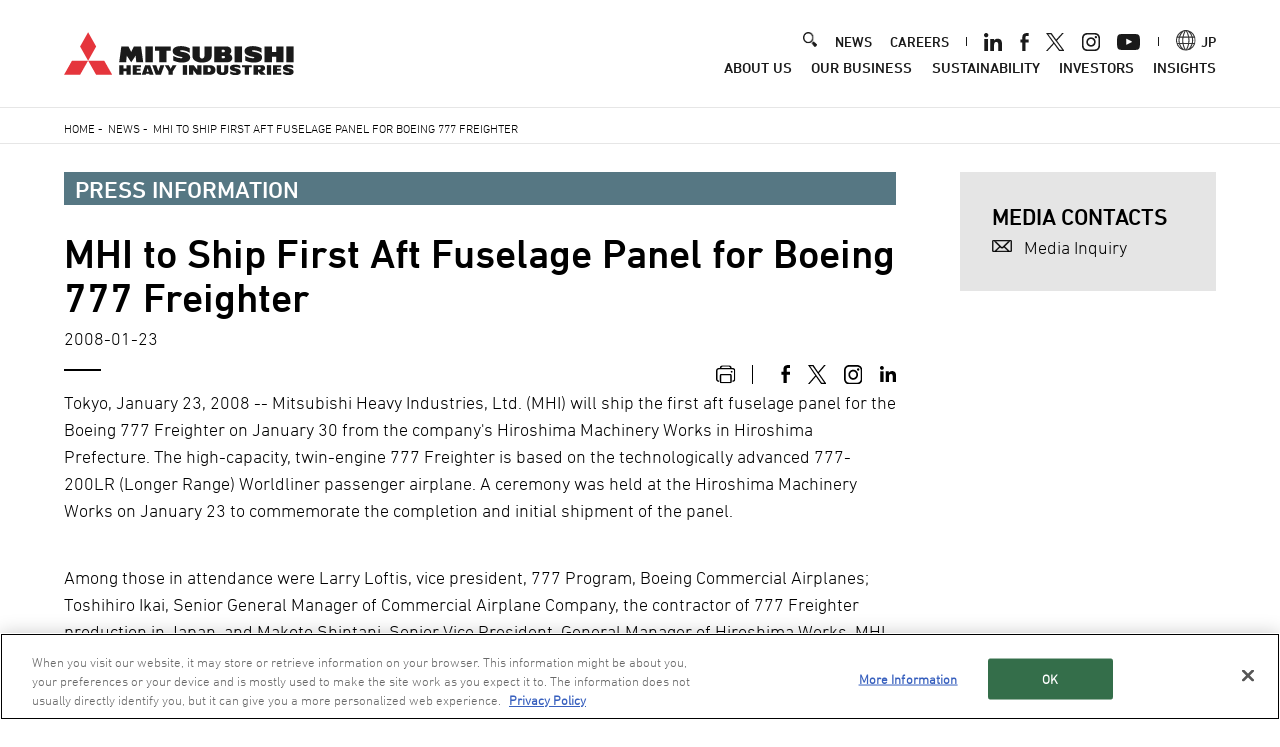

--- FILE ---
content_type: application/javascript
request_url: https://www.mhi.com/themes/custom/mhi/src/js/lib/polyfill.min.js?v=1.0.9
body_size: 668
content:
!function(e,n){"object"==typeof exports&&"undefined"!=typeof module?n():"function"==typeof define&&define.amd?define(n):n()}(0,function(){"use strict";function e(e){var n=this.constructor;return this.then(function(t){return n.resolve(e()).then(function(){return t})},function(t){return n.resolve(e()).then(function(){return n.reject(t)})})}function n(e){return!(!e||"undefined"==typeof e.length)}function t(){}function o(e){if(!(this instanceof o))throw new TypeError("Promises must be constructed via new");if("function"!=typeof e)throw new TypeError("not a function");this._state=0,this._handled=!1,this._value=undefined,this._deferreds=[],c(e,this)}function r(e,n){for(;3===e._state;)e=e._value;0!==e._state?(e._handled=!0,o._immediateFn(function(){var t=1===e._state?n.onFulfilled:n.onRejected;if(null!==t){var o;try{o=t(e._value)}catch(r){return void f(n.promise,r)}i(n.promise,o)}else(1===e._state?i:f)(n.promise,e._value)})):e._deferreds.push(n)}function i(e,n){try{if(n===e)throw new TypeError("A promise cannot be resolved with itself.");if(n&&("object"==typeof n||"function"==typeof n)){var t=n.then;if(n instanceof o)return e._state=3,e._value=n,void u(e);if("function"==typeof t)return void c(function(e,n){return function(){e.apply(n,arguments)}}(t,n),e)}e._state=1,e._value=n,u(e)}catch(r){f(e,r)}}function f(e,n){e._state=2,e._value=n,u(e)}function u(e){2===e._state&&0===e._deferreds.length&&o._immediateFn(function(){e._handled||o._unhandledRejectionFn(e._value)});for(var n=0,t=e._deferreds.length;t>n;n++)r(e,e._deferreds[n]);e._deferreds=null}function c(e,n){var t=!1;try{e(function(e){t||(t=!0,i(n,e))},function(e){t||(t=!0,f(n,e))})}catch(o){if(t)return;t=!0,f(n,o)}}var a=setTimeout;o.prototype["catch"]=function(e){return this.then(null,e)},o.prototype.then=function(e,n){var o=new this.constructor(t);return r(this,new function(e,n,t){this.onFulfilled="function"==typeof e?e:null,this.onRejected="function"==typeof n?n:null,this.promise=t}(e,n,o)),o},o.prototype["finally"]=e,o.all=function(e){return new o(function(t,o){function r(e,n){try{if(n&&("object"==typeof n||"function"==typeof n)){var u=n.then;if("function"==typeof u)return void u.call(n,function(n){r(e,n)},o)}i[e]=n,0==--f&&t(i)}catch(c){o(c)}}if(!n(e))return o(new TypeError("Promise.all accepts an array"));var i=Array.prototype.slice.call(e);if(0===i.length)return t([]);for(var f=i.length,u=0;i.length>u;u++)r(u,i[u])})},o.resolve=function(e){return e&&"object"==typeof e&&e.constructor===o?e:new o(function(n){n(e)})},o.reject=function(e){return new o(function(n,t){t(e)})},o.race=function(e){return new o(function(t,r){if(!n(e))return r(new TypeError("Promise.race accepts an array"));for(var i=0,f=e.length;f>i;i++)o.resolve(e[i]).then(t,r)})},o._immediateFn="function"==typeof setImmediate&&function(e){setImmediate(e)}||function(e){a(e,0)},o._unhandledRejectionFn=function(e){void 0!==console&&console&&console.warn("Possible Unhandled Promise Rejection:",e)};var l=function(){if("undefined"!=typeof self)return self;if("undefined"!=typeof window)return window;if("undefined"!=typeof global)return global;throw Error("unable to locate global object")}();"Promise"in l?l.Promise.prototype["finally"]||(l.Promise.prototype["finally"]=e):l.Promise=o});


--- FILE ---
content_type: image/svg+xml
request_url: https://www.mhi.com/themes/custom/mhi/src/mhi/images/txt_link_arrow_icn.svg
body_size: -46
content:
<?xml version="1.0" encoding="utf-8"?>
<!-- Generator: Adobe Illustrator 15.0.0, SVG Export Plug-In  -->
<!DOCTYPE svg PUBLIC "-//W3C//DTD SVG 1.1//EN" "http://www.w3.org/Graphics/SVG/1.1/DTD/svg11.dtd" [
	<!ENTITY ns_flows "http://ns.adobe.com/Flows/1.0/">
]>
<svg version="1.1"
	 xmlns="http://www.w3.org/2000/svg" xmlns:xlink="http://www.w3.org/1999/xlink" xmlns:a="http://ns.adobe.com/AdobeSVGViewerExtensions/3.0/"
	 x="0px" y="0px" width="7px" height="11px" viewBox="-0.28 -0.12 7 11"
	 overflow="visible" enable-background="new -0.28 -0.12 7 11" xml:space="preserve">
<defs>
</defs>
<polygon fill="#E31F26" points="1.06,0 0,1.06 4.32,5.38 0,9.7 1.06,10.761 6.441,5.38 "/>
</svg>


--- FILE ---
content_type: application/x-javascript; charset=UTF-8
request_url: https://trackingapi.trendemon.com/api/Identity/me?accountId=2422&DomainCookie=17689915245933835&fingerPrint=cd6156e959afb7f71e12407d11bda856&callback=jsonp947647&vid=
body_size: 275
content:
jsonp947647({"VisitorUid":"5109521806407006325","VisitorInternalId":"2422:17689915245933835"})

--- FILE ---
content_type: application/javascript
request_url: https://www.mhi.com/modules/custom/mhi_cms/modules/mhi_news/js/image-carousel-downloader.js?v=10.3.1
body_size: 862
content:
/**
* DO NOT EDIT THIS FILE.
* See the following change record for more information,
* https://www.drupal.org/node/2815083
* @preserve
**/'use strict';

(function ($, Drupal, drupalSettings) {
  var downloadSlide = function downloadSlide() {
    var $downloadSlide = $('.comNewsDetailDlLink');
    if ($downloadSlide.length && !$downloadSlide.hasClass('slick-initialized')) {
      $downloadSlide.slick({
        arrows: false,
        dots: true,
        infinite: false,
        speed: 300,
        slidesToShow: 1,
        slidesToScroll: 1,
        variableWidth: true
      });
    }
  };

  var renderImageDownloadArea = function renderImageDownloadArea() {
    var eml = $('image-carousel-downloads');
    var $imgs = $('#news_block1, #news_block2, #news_block3').find('img');

    var _ref = drupalSettings.mhiNewsMediaDownload || {},
        mhiNewsMediaDownloadLinkTitle = _ref.mhiNewsMediaDownloadLinkTitle,
        mhiNewsMediaDownloadLinkUrl = _ref.mhiNewsMediaDownloadLinkUrl;

    var displayImagesToDownload = parseInt(drupalSettings.display_images_to_download);
    var fieldImages = Array.isArray(drupalSettings.mhiNewsImageDownloads) ? drupalSettings.mhiNewsImageDownloads : [];

    var allImages = [];

    if (displayImagesToDownload === 1) {
      $imgs.each(function () {
        var src = $(this).attr('src');

        var filename = ($(this).attr('filename') || src && src.split('/').pop()).split('?')[0];
        if (src && src.indexOf('/common/images/') < 0) {
          allImages.push({ src: src, filename: filename });
        }
      });
    }

    if (displayImagesToDownload === 1 && fieldImages.length > 0 && allImages.length > 0) {
      allImages = fieldImages.concat(allImages);
    } else if (fieldImages.length > 0) {
        allImages = fieldImages;
      }

    if (allImages.length > 0) {
      var html = '';
      html += '<div class="comNewsCol2">';
      html += '<div class="comNewsCol">';
      html += '<div class="comWrapper comNewsDetailDl">';
      html += '<h4>DOWNLOAD</h4>';
      html += '<ul class="comNewsDetailDlLink">';
      allImages.forEach(function (img) {
        html += '<li>' + '<a href="' + img.src + '?original=true&timestamp=' + new Date().getTime() + '" download="' + img.filename + '" target="_blank">' + '<img src="' + img.src + '" alt="">' + '</a>' + '</li>';
      });
      html += '</ul>';
      if (mhiNewsMediaDownloadLinkTitle && mhiNewsMediaDownloadLinkUrl) {
        html += '<ul class="comLstLkNr">';
        html += '<li>';
        html += '<a href="' + mhiNewsMediaDownloadLinkUrl + '">';
        html += mhiNewsMediaDownloadLinkTitle;
        html += '</a>';
        html += '</li>';
        html += '</ul>';
      }
      html += '</div>';
      html += '</div>';
      html += '</div>';
      eml.append(html);
    }
  };

  var initSlick = function initSlick() {
    renderImageDownloadArea();
    downloadSlide();
  };

  $(window).on('load resize', function () {
    $('.comNewsCol .comWrapper').each(function () {
      var winW = $(window).width();
      if (winW <= 991 && winW > 480) {
        var columns = 2;
        var lenC2 = $('.comNewsCol .comWrapper').length;
        var hiArrC2 = [];
        var lineHiArrC2 = [];
        for (var i = 0; i <= lenC2; i++) {
          hiArrC2[i] = $('.comNewsCol .comWrapper').eq(i).height();
          if (lineHiArrC2.length <= Math.floor(i / columns) || lineHiArrC2[Math.floor(i / columns)] < hiArrC2[i]) {
            lineHiArrC2[Math.floor(i / columns)] = hiArrC2[i];
          }
        }
        $('.comNewsCol .comWrapper').css('height', lineHiArrC2[Math.floor(0)] + 'px');
      } else {
        $('.comNewsCol .comWrapper').css('height', '');
      }
    });
  });
  if ($('.page-node-type-news, .page-node-type-global-news').length) {
    initSlick();
  }
})(jQuery, Drupal, drupalSettings);

--- FILE ---
content_type: image/svg+xml
request_url: https://www.mhi.com/themes/custom/mhi/src/mhi/images/new-win-red.svg
body_size: -74
content:
<?xml version="1.0" encoding="UTF-8"?>
<svg xmlns="http://www.w3.org/2000/svg" viewBox="0 0 11.9055 11.9055">
  <path fill="#bd2a2e" d="M11.9055,4.1l-.002-3.6571s.0094-.2752-.0782-.3628S11.4634.0012,11.4634.0012l-3.658-.0012c-.3,0-.5.2-.5.5s.2.5.5.5h2.3504L3.7591,7.3968c-.2249.2249-.2249.5248,0,.7497.2249.2249.5248.2249.7497,0L10.9056,1.6609v2.4391c0,.3.2.5.4999.5.3,0,.5-.2.5-.5Z"/>
  <path fill="#bd2a2e" d="M11,10.1055v-4.1c0-.3-.2-.4999-.5-.5-.3,0-.5.2-.5.5v4.1c0,.3999-.4.8-.8.8H1.8c-.3999,0-.7999-.4-.8-.8V2.7055c0-.4.4-.8.8-.8h4.1c.3,0,.5-.2.5-.5,0-.3-.2-.5-.5-.5H1.8c-1,0-1.8.8-1.8,1.8v7.4c0,1,.8,1.8,1.8,1.8h7.4c1,0,1.8-.7999,1.8-1.8Z"/>
</svg>

--- FILE ---
content_type: image/svg+xml
request_url: https://www.mhi.com/themes/custom/mhi/src/img/facebook_ico.svg
body_size: 236
content:
<?xml version="1.0" encoding="utf-8"?>
<!-- Generator: Adobe Illustrator 15.0.0, SVG Export Plug-In  -->
<!DOCTYPE svg PUBLIC "-//W3C//DTD SVG 1.1//EN" "http://www.w3.org/Graphics/SVG/1.1/DTD/svg11.dtd" [
	<!ENTITY ns_flows "http://ns.adobe.com/Flows/1.0/">
]>
<svg version="1.1"
	 xmlns="http://www.w3.org/2000/svg" xmlns:xlink="http://www.w3.org/1999/xlink" xmlns:a="http://ns.adobe.com/AdobeSVGViewerExtensions/3.0/"
	 x="0px" y="0px" width="10px" height="20px" viewBox="-0.14 0 10 20" overflow="visible" enable-background="new -0.14 0 10 20"
	 xml:space="preserve">
<defs>
</defs>
<g>
	<defs>
		<rect id="SVGID_1_" width="9.721" height="20"/>
	</defs>
	<clipPath id="SVGID_2_">
		<use xlink:href="#SVGID_1_"  overflow="visible"/>
	</clipPath>
	<path clip-path="url(#SVGID_2_)" d="M2.481,20v-9.385H0V7.236h2.481V4.351C2.481,2.082,3.947,0,7.325,0
		c1.367,0,2.379,0.131,2.379,0.131l-0.08,3.156c0,0-1.032-0.011-2.157-0.011c-1.218,0-1.413,0.562-1.413,1.493v2.467h3.667
		l-0.16,3.379H6.054V20H2.481z"/>
</g>
</svg>


--- FILE ---
content_type: application/javascript
request_url: https://assets.trendemon.com/global/identity.min.js
body_size: 5683
content:
!function(e,t,n,r){"use strict";n&&"undefined"!=typeof window&&"function"==typeof define&&define.amd?define(r):n&&"undefined"!=typeof module&&module.exports?module.exports=r():n&&t.exports?t.exports=r():t[e]=r()}("undefined"!=typeof window&&window.IdentityConfig?window.IdentityConfig.name:"Identity","undefined"!=typeof window&&window.IdentityConfig?window.IdentityConfig.context:this,"undefined"==typeof window||!window.IdentityConfig||window.IdentityConfig.enableModule,(function(){"use strict";void 0===Array.isArray&&(Array.isArray=function(e){return"[object Array]"===Object.prototype.toString.call(e)});var e=function(e,t){e=[e[0]>>>16,65535&e[0],e[1]>>>16,65535&e[1]],t=[t[0]>>>16,65535&t[0],t[1]>>>16,65535&t[1]];var n=[0,0,0,0];return n[3]+=e[3]+t[3],n[2]+=n[3]>>>16,n[3]&=65535,n[2]+=e[2]+t[2],n[1]+=n[2]>>>16,n[2]&=65535,n[1]+=e[1]+t[1],n[0]+=n[1]>>>16,n[1]&=65535,n[0]+=e[0]+t[0],n[0]&=65535,[n[0]<<16|n[1],n[2]<<16|n[3]]},t=function(e,t){e=[e[0]>>>16,65535&e[0],e[1]>>>16,65535&e[1]],t=[t[0]>>>16,65535&t[0],t[1]>>>16,65535&t[1]];var n=[0,0,0,0];return n[3]+=e[3]*t[3],n[2]+=n[3]>>>16,n[3]&=65535,n[2]+=e[2]*t[3],n[1]+=n[2]>>>16,n[2]&=65535,n[2]+=e[3]*t[2],n[1]+=n[2]>>>16,n[2]&=65535,n[1]+=e[1]*t[3],n[0]+=n[1]>>>16,n[1]&=65535,n[1]+=e[2]*t[2],n[0]+=n[1]>>>16,n[1]&=65535,n[1]+=e[3]*t[1],n[0]+=n[1]>>>16,n[1]&=65535,n[0]+=e[0]*t[3]+e[1]*t[2]+e[2]*t[1]+e[3]*t[0],n[0]&=65535,[n[0]<<16|n[1],n[2]<<16|n[3]]},n=function(e,t){return 32===(t%=64)?[e[1],e[0]]:t<32?[e[0]<<t|e[1]>>>32-t,e[1]<<t|e[0]>>>32-t]:(t-=32,[e[1]<<t|e[0]>>>32-t,e[0]<<t|e[1]>>>32-t])},r=function(e,t){return 0===(t%=64)?e:t<32?[e[0]<<t|e[1]>>>32-t,e[1]<<t]:[e[1]<<t-32,0]},a=function(e,t){return[e[0]^t[0],e[1]^t[1]]},i=function(e){return e=a(e,[0,e[0]>>>1]),e=t(e,[4283543511,3981806797]),e=a(e,[0,e[0]>>>1]),e=t(e,[3301882366,444984403]),e=a(e,[0,e[0]>>>1])},o=function(o,u){u=u||0;for(var c=(o=o||"").length%16,s=o.length-c,d=[0,u],f=[0,u],l=[0,0],g=[0,0],h=[2277735313,289559509],p=[1291169091,658871167],m=0;m<s;m+=16)l=[255&o.charCodeAt(m+4)|(255&o.charCodeAt(m+5))<<8|(255&o.charCodeAt(m+6))<<16|(255&o.charCodeAt(m+7))<<24,255&o.charCodeAt(m)|(255&o.charCodeAt(m+1))<<8|(255&o.charCodeAt(m+2))<<16|(255&o.charCodeAt(m+3))<<24],g=[255&o.charCodeAt(m+12)|(255&o.charCodeAt(m+13))<<8|(255&o.charCodeAt(m+14))<<16|(255&o.charCodeAt(m+15))<<24,255&o.charCodeAt(m+8)|(255&o.charCodeAt(m+9))<<8|(255&o.charCodeAt(m+10))<<16|(255&o.charCodeAt(m+11))<<24],l=t(l,h),l=n(l,31),l=t(l,p),d=a(d,l),d=n(d,27),d=e(d,f),d=e(t(d,[0,5]),[0,1390208809]),g=t(g,p),g=n(g,33),g=t(g,h),f=a(f,g),f=n(f,31),f=e(f,d),f=e(t(f,[0,5]),[0,944331445]);switch(l=[0,0],g=[0,0],c){case 15:g=a(g,r([0,o.charCodeAt(m+14)],48));case 14:g=a(g,r([0,o.charCodeAt(m+13)],40));case 13:g=a(g,r([0,o.charCodeAt(m+12)],32));case 12:g=a(g,r([0,o.charCodeAt(m+11)],24));case 11:g=a(g,r([0,o.charCodeAt(m+10)],16));case 10:g=a(g,r([0,o.charCodeAt(m+9)],8));case 9:g=a(g,[0,o.charCodeAt(m+8)]),g=t(g,p),g=n(g,33),g=t(g,h),f=a(f,g);case 8:l=a(l,r([0,o.charCodeAt(m+7)],56));case 7:l=a(l,r([0,o.charCodeAt(m+6)],48));case 6:l=a(l,r([0,o.charCodeAt(m+5)],40));case 5:l=a(l,r([0,o.charCodeAt(m+4)],32));case 4:l=a(l,r([0,o.charCodeAt(m+3)],24));case 3:l=a(l,r([0,o.charCodeAt(m+2)],16));case 2:l=a(l,r([0,o.charCodeAt(m+1)],8));case 1:l=a(l,[0,o.charCodeAt(m)]),l=t(l,h),l=n(l,31),l=t(l,p),d=a(d,l)}return d=a(d,[0,o.length]),f=a(f,[0,o.length]),d=e(d,f),f=e(f,d),d=i(d),f=i(f),d=e(d,f),f=e(f,d),("00000000"+(d[0]>>>0).toString(16)).slice(-8)+("00000000"+(d[1]>>>0).toString(16)).slice(-8)+("00000000"+(f[0]>>>0).toString(16)).slice(-8)+("00000000"+(f[1]>>>0).toString(16)).slice(-8)},u={preprocessor:null,screen:{detectScreenOrientation:!0},plugins:{sortPluginsFor:[/palemoon/i],excludeIE:!1},extraComponents:[],excludes:{enumerateDevices:!0,pixelRatio:!0,doNotTrack:!0,fontsFlash:!0},NOT_AVAILABLE:"not available",ERROR:"error",EXCLUDED:"excluded"},c=function(e,t){if(Array.prototype.forEach&&e.forEach===Array.prototype.forEach)e.forEach(t);else if(e.length===+e.length)for(var n=0,r=e.length;n<r;n++)t(e[n],n,e);else for(var a in e)e.hasOwnProperty(a)&&t(e[a],a,e)},s=function(e,t){var n=[];return null==e?n:Array.prototype.map&&e.map===Array.prototype.map?e.map(t):(c(e,(function(e,r,a){n.push(t(e,r,a))})),n)},d=function(e){var t=[window.screen.width,window.screen.height];return e.screen.detectScreenOrientation&&t.sort().reverse(),t},f=function(e){if(window.screen.availWidth&&window.screen.availHeight){var t=[window.screen.availHeight,window.screen.availWidth];return e.screen.detectScreenOrientation&&t.sort().reverse(),t}return e.NOT_AVAILABLE},l=function(e){if(null==navigator.plugins)return e.NOT_AVAILABLE;for(var t=[],n=0,r=navigator.plugins.length;n<r;n++)navigator.plugins[n]&&t.push(navigator.plugins[n]);return h(e)&&(t=t.sort((function(e,t){return e.name>t.name?1:e.name<t.name?-1:0}))),s(t,(function(e){var t=s(e,(function(e){return[e.type,e.suffixes]}));return[e.name,e.description,t]}))},g=function(e){var t=[];if(Object.getOwnPropertyDescriptor&&Object.getOwnPropertyDescriptor(window,"ActiveXObject")||"ActiveXObject"in window){t=s(["AcroPDF.PDF","Adodb.Stream","AgControl.AgControl","DevalVRXCtrl.DevalVRXCtrl.1","MacromediaFlashPaper.MacromediaFlashPaper","Msxml2.DOMDocument","Msxml2.XMLHTTP","PDF.PdfCtrl","QuickTime.QuickTime","QuickTimeCheckObject.QuickTimeCheck.1","RealPlayer","RealPlayer.RealPlayer(tm) ActiveX Control (32-bit)","RealVideo.RealVideo(tm) ActiveX Control (32-bit)","Scripting.Dictionary","SWCtl.SWCtl","Shell.UIHelper","ShockwaveFlash.ShockwaveFlash","Skype.Detection","TDCCtl.TDCCtl","WMPlayer.OCX","rmocx.RealPlayer G2 Control","rmocx.RealPlayer G2 Control.1"],(function(t){try{return new window.ActiveXObject(t),t}catch(t){return e.ERROR}}))}else t.push(e.NOT_AVAILABLE);return navigator.plugins&&(t=t.concat(l(e))),t},h=function(e){for(var t=!1,n=0,r=e.plugins.sortPluginsFor.length;n<r;n++){var a=e.plugins.sortPluginsFor[n];if(navigator.userAgent.match(a)){t=!0;break}}return t},p=function(e){try{return!!window.sessionStorage}catch(t){return e.ERROR}},m=function(e){try{return!!window.localStorage}catch(t){return e.ERROR}},v=function(e){try{return!!window.indexedDB}catch(t){return e.ERROR}},A=function(e){return navigator.hardwareConcurrency?navigator.hardwareConcurrency:e.NOT_AVAILABLE},w=function(e){return navigator.cpuClass||e.NOT_AVAILABLE},x=function(e){return navigator.platform?navigator.platform:e.NOT_AVAILABLE},E=function(){var e,t=0;void 0!==navigator.maxTouchPoints?t=navigator.maxTouchPoints:void 0!==navigator.msMaxTouchPoints&&(t=navigator.msMaxTouchPoints);try{document.createEvent("TouchEvent"),e=!0}catch(t){e=!1}return[t,e,"ontouchstart"in window]},O=function(){var e,t=function(t){return e.clearColor(0,0,0,1),e.enable(e.DEPTH_TEST),e.depthFunc(e.LEQUAL),e.clear(e.COLOR_BUFFER_BIT|e.DEPTH_BUFFER_BIT),"["+t[0]+", "+t[1]+"]"};if(!(e=D()))return null;var n=[],r=e.createBuffer();e.bindBuffer(e.ARRAY_BUFFER,r);var a=new Float32Array([-.2,-.9,0,.4,-.26,0,0,.732134444,0]);e.bufferData(e.ARRAY_BUFFER,a,e.STATIC_DRAW),r.itemSize=3,r.numItems=3;var i=e.createProgram(),o=e.createShader(e.VERTEX_SHADER);e.shaderSource(o,"attribute vec2 attrVertex;varying vec2 varyinTexCoordinate;uniform vec2 uniformOffset;void main(){varyinTexCoordinate=attrVertex+uniformOffset;gl_Position=vec4(attrVertex,0,1);}"),e.compileShader(o);var u=e.createShader(e.FRAGMENT_SHADER);e.shaderSource(u,"precision mediump float;varying vec2 varyinTexCoordinate;void main() {gl_FragColor=vec4(varyinTexCoordinate,0,1);}"),e.compileShader(u),e.attachShader(i,o),e.attachShader(i,u),e.linkProgram(i),e.useProgram(i),i.vertexPosAttrib=e.getAttribLocation(i,"attrVertex"),i.offsetUniform=e.getUniformLocation(i,"uniformOffset"),e.enableVertexAttribArray(i.vertexPosArray),e.vertexAttribPointer(i.vertexPosAttrib,r.itemSize,e.FLOAT,!1,0,0),e.uniform2f(i.offsetUniform,1,1),e.drawArrays(e.TRIANGLE_STRIP,0,r.numItems);try{n.push(e.canvas.toDataURL())}catch(e){}n.push("extensions:"+(e.getSupportedExtensions()||[]).join(";")),n.push("webgl aliased line width range:"+t(e.getParameter(e.ALIASED_LINE_WIDTH_RANGE))),n.push("webgl aliased point size range:"+t(e.getParameter(e.ALIASED_POINT_SIZE_RANGE))),n.push("webgl alpha bits:"+e.getParameter(e.ALPHA_BITS)),n.push("webgl antialiasing:"+(e.getContextAttributes().antialias?"yes":"no")),n.push("webgl blue bits:"+e.getParameter(e.BLUE_BITS)),n.push("webgl depth bits:"+e.getParameter(e.DEPTH_BITS)),n.push("webgl green bits:"+e.getParameter(e.GREEN_BITS)),n.push("webgl max anisotropy:"+function(e){var t=e.getExtension("EXT_texture_filter_anisotropic")||e.getExtension("WEBKIT_EXT_texture_filter_anisotropic")||e.getExtension("MOZ_EXT_texture_filter_anisotropic");if(t){var n=e.getParameter(t.MAX_TEXTURE_MAX_ANISOTROPY_EXT);return 0===n&&(n=2),n}return null}(e)),n.push("webgl max combined texture image units:"+e.getParameter(e.MAX_COMBINED_TEXTURE_IMAGE_UNITS)),n.push("webgl max cube map texture size:"+e.getParameter(e.MAX_CUBE_MAP_TEXTURE_SIZE)),n.push("webgl max fragment uniform vectors:"+e.getParameter(e.MAX_FRAGMENT_UNIFORM_VECTORS)),n.push("webgl max render buffer size:"+e.getParameter(e.MAX_RENDERBUFFER_SIZE)),n.push("webgl max texture image units:"+e.getParameter(e.MAX_TEXTURE_IMAGE_UNITS)),n.push("webgl max texture size:"+e.getParameter(e.MAX_TEXTURE_SIZE)),n.push("webgl max varying vectors:"+e.getParameter(e.MAX_VARYING_VECTORS)),n.push("webgl max vertex attribs:"+e.getParameter(e.MAX_VERTEX_ATTRIBS)),n.push("webgl max vertex texture image units:"+e.getParameter(e.MAX_VERTEX_TEXTURE_IMAGE_UNITS)),n.push("webgl max vertex uniform vectors:"+e.getParameter(e.MAX_VERTEX_UNIFORM_VECTORS)),n.push("webgl max viewport dims:"+t(e.getParameter(e.MAX_VIEWPORT_DIMS))),n.push("webgl red bits:"+e.getParameter(e.RED_BITS)),n.push("webgl renderer:"+e.getParameter(e.RENDERER)),n.push("webgl shading language version:"+e.getParameter(e.SHADING_LANGUAGE_VERSION)),n.push("webgl stencil bits:"+e.getParameter(e.STENCIL_BITS)),n.push("webgl vendor:"+e.getParameter(e.VENDOR)),n.push("webgl version:"+e.getParameter(e.VERSION));try{var s=e.getExtension("WEBGL_debug_renderer_info");s&&(n.push("webgl unmasked vendor:"+e.getParameter(s.UNMASKED_VENDOR_WEBGL)),n.push("webgl unmasked renderer:"+e.getParameter(s.UNMASKED_RENDERER_WEBGL)))}catch(e){}return e.getShaderPrecisionFormat?(c(["FLOAT","INT"],(function(t){c(["VERTEX","FRAGMENT"],(function(r){c(["HIGH","MEDIUM","LOW"],(function(a){c(["precision","rangeMin","rangeMax"],(function(i){var o=e.getShaderPrecisionFormat(e[r+"_SHADER"],e[a+"_"+t])[i];"precision"!==i&&(i="precision "+i);var u=["webgl ",r.toLowerCase()," shader ",a.toLowerCase()," ",t.toLowerCase()," ",i,":",o].join("");n.push(u)}))}))}))})),I(e),n):(I(e),n)},y=function(){try{var e=D(),t=e.getExtension("WEBGL_debug_renderer_info"),n=e.getParameter(t.UNMASKED_VENDOR_WEBGL)+"~"+e.getParameter(t.UNMASKED_RENDERER_WEBGL);return I(e),n}catch(e){return null}},_=function(){var e=document.createElement("div");e.innerHTML="&nbsp;",e.className="adsbox";var t=!1;try{document.body.appendChild(e),t=0===document.getElementsByClassName("adsbox")[0].offsetHeight,document.body.removeChild(e)}catch(e){t=!1}return t},C=function(){if(void 0!==navigator.languages)try{if(navigator.languages[0].substr(0,2)!==navigator.language.substr(0,2))return!0}catch(e){return!0}return!1},T=function(){return window.screen.width<window.screen.availWidth||window.screen.height<window.screen.availHeight},b=function(){var e,t=navigator.userAgent.toLowerCase(),n=navigator.oscpu,r=navigator.platform.toLowerCase();if(e=t.indexOf("windows phone")>=0?"Windows Phone":t.indexOf("windows")>=0||t.indexOf("win16")>=0||t.indexOf("win32")>=0||t.indexOf("win64")>=0||t.indexOf("win95")>=0||t.indexOf("win98")>=0||t.indexOf("winnt")>=0||t.indexOf("wow64")>=0?"Windows":t.indexOf("android")>=0?"Android":t.indexOf("linux")>=0||t.indexOf("cros")>=0||t.indexOf("x11")>=0?"Linux":t.indexOf("iphone")>=0||t.indexOf("ipad")>=0||t.indexOf("ipod")>=0||t.indexOf("crios")>=0||t.indexOf("fxios")>=0?"iOS":t.indexOf("macintosh")>=0||t.indexOf("mac_powerpc)")>=0?"Mac":"Other",("ontouchstart"in window||navigator.maxTouchPoints>0||navigator.msMaxTouchPoints>0)&&"Windows"!==e&&"Windows Phone"!==e&&"Android"!==e&&"iOS"!==e&&"Other"!==e&&-1===t.indexOf("cros"))return!0;if(void 0!==n){if((n=n.toLowerCase()).indexOf("win")>=0&&"Windows"!==e&&"Windows Phone"!==e)return!0;if(n.indexOf("linux")>=0&&"Linux"!==e&&"Android"!==e)return!0;if(n.indexOf("mac")>=0&&"Mac"!==e&&"iOS"!==e)return!0;if((-1===n.indexOf("win")&&-1===n.indexOf("linux")&&-1===n.indexOf("mac"))!=("Other"===e))return!0}return r.indexOf("win")>=0&&"Windows"!==e&&"Windows Phone"!==e||((r.indexOf("linux")>=0||r.indexOf("android")>=0||r.indexOf("pike")>=0)&&"Linux"!==e&&"Android"!==e||((r.indexOf("mac")>=0||r.indexOf("ipad")>=0||r.indexOf("ipod")>=0||r.indexOf("iphone")>=0)&&"Mac"!==e&&"iOS"!==e||!(r.indexOf("arm")>=0&&"Windows Phone"===e)&&(!(r.indexOf("pike")>=0&&t.indexOf("opera mini")>=0)&&((r.indexOf("win")<0&&r.indexOf("linux")<0&&r.indexOf("mac")<0&&r.indexOf("iphone")<0&&r.indexOf("ipad")<0&&r.indexOf("ipod")<0)!==("Other"===e)||void 0===navigator.plugins&&"Windows"!==e&&"Windows Phone"!==e))))},R=function(){var e,t=navigator.userAgent.toLowerCase(),n=navigator.productSub;if(t.indexOf("edge/")>=0||t.indexOf("iemobile/")>=0)return!1;if(t.indexOf("opera mini")>=0)return!1;if(("Chrome"===(e=t.indexOf("firefox/")>=0?"Firefox":t.indexOf("opera/")>=0||t.indexOf(" opr/")>=0?"Opera":t.indexOf("chrome/")>=0?"Chrome":t.indexOf("safari/")>=0?t.indexOf("android 1.")>=0||t.indexOf("android 2.")>=0||t.indexOf("android 3.")>=0||t.indexOf("android 4.")>=0?"AOSP":"Safari":t.indexOf("trident/")>=0?"Internet Explorer":"Other")||"Safari"===e||"Opera"===e)&&"20030107"!==n)return!0;var r,a=eval.toString().length;if(37===a&&"Safari"!==e&&"Firefox"!==e&&"Other"!==e)return!0;if(39===a&&"Internet Explorer"!==e&&"Other"!==e)return!0;if(33===a&&"Chrome"!==e&&"AOSP"!==e&&"Opera"!==e&&"Other"!==e)return!0;try{throw"a"}catch(e){try{e.toSource(),r=!0}catch(e){r=!1}}return r&&"Firefox"!==e&&"Other"!==e},P=function(){if(!(e=document.createElement("canvas")).getContext||!e.getContext("2d"))return!1;var e,t=D(),n=!!window.WebGLRenderingContext&&!!t;return I(t),n},S=function(){return"Microsoft Internet Explorer"===navigator.appName||!("Netscape"!==navigator.appName||!/Trident/.test(navigator.userAgent))},D=function(){var e=document.createElement("canvas"),t=null;try{t=e.getContext("webgl")||e.getContext("experimental-webgl")}catch(e){}return t||(t=null),t},I=function(e){var t=e.getExtension("WEBGL_lose_context");null!=t&&t.loseContext()},L=[{key:"userAgent",getData:function(e){e(navigator.userAgent)}},{key:"webdriver",getData:function(e,t){e(null==navigator.webdriver?t.NOT_AVAILABLE:navigator.webdriver)}},{key:"language",getData:function(e,t){e(navigator.language||navigator.userLanguage||navigator.browserLanguage||navigator.systemLanguage||t.NOT_AVAILABLE)}},{key:"colorDepth",getData:function(e,t){e(window.screen.colorDepth||t.NOT_AVAILABLE)}},{key:"deviceMemory",getData:function(e,t){e(navigator.deviceMemory||t.NOT_AVAILABLE)}},{key:"hardwareConcurrency",getData:function(e,t){e(A(t))}},{key:"screenResolution",getData:function(e,t){e(d(t))}},{key:"availableScreenResolution",getData:function(e,t){e(f(t))}},{key:"timezoneOffset",getData:function(e){e((new Date).getTimezoneOffset())}},{key:"timezone",getData:function(e,t){window.Intl&&window.Intl.DateTimeFormat?e((new window.Intl.DateTimeFormat).resolvedOptions().timeZone):e(t.NOT_AVAILABLE)}},{key:"sessionStorage",getData:function(e,t){e(p(t))}},{key:"localStorage",getData:function(e,t){e(m(t))}},{key:"indexedDb",getData:function(e,t){e(v(t))}},{key:"addBehavior",getData:function(e){e(!(!document.body||!document.body.addBehavior))}},{key:"openDatabase",getData:function(e){e(!!window.openDatabase)}},{key:"cpuClass",getData:function(e,t){e(w(t))}},{key:"platform",getData:function(e,t){e(x(t))}},{key:"plugins",getData:function(e,t){S()?t.plugins.excludeIE?e(t.EXCLUDED):e(g(t)):e(l(t))}},{key:"webgl",getData:function(e,t){P()?e(O()):e(t.NOT_AVAILABLE)}},{key:"webglVendorAndRenderer",getData:function(e){P()?e(y()):e()}},{key:"adBlock",getData:function(e){e(_())}},{key:"hasLiedLanguages",getData:function(e){e(C())}},{key:"hasLiedResolution",getData:function(e){e(T())}},{key:"hasLiedOs",getData:function(e){e(b())}},{key:"hasLiedBrowser",getData:function(e){e(R())}},{key:"touchSupport",getData:function(e){e(E())}}],k=function(e){throw new Error("Identity not initialized")};return k.get=function(e,t){t?e||(e={}):(t=e,e={}),function(e,t){if(null==t)return e;var n,r;for(r in t)null==(n=t[r])||Object.prototype.hasOwnProperty.call(e,r)||(e[r]=n)}(e,u),e.components=e.extraComponents.concat(L);var n={data:[],addPreprocessedComponent:function(t,r){"function"==typeof e.preprocessor&&(r=e.preprocessor(t,r)),n.data.push({key:t,value:r})}},r=-1,a=function(i){if((r+=1)>=e.components.length)t(n.data);else{var o=e.components[r];if(e.excludes[o.key])a(!1);else{if(!i&&o.pauseBefore)return r-=1,void setTimeout((function(){a(!0)}),1);try{o.getData((function(e){n.addPreprocessedComponent(o.key,e),a(!1)}),e)}catch(e){n.addPreprocessedComponent(o.key,String(e)),a(!1)}}}};a(!1)},k.getPromise=function(e){return new Promise((function(t,n){k.get(e,t)}))},k.getV18=function(e,t){return null==t&&(t=e,e={}),k.get(e,(function(n){for(var r=[],a=0;a<n.length;a++){var i=n[a];if(i.value===(e.NOT_AVAILABLE||"not available"))r.push({key:i.key,value:"unknown"});else if("plugins"===i.key)r.push({key:"plugins",value:s(i.value,(function(e){var t=s(e[2],(function(e){return e.join?e.join("~"):e})).join(",");return[e[0],e[1],t].join("::")}))});else if(-1!==["canvas","webgl"].indexOf(i.key)&&Array.isArray(i.value))r.push({key:i.key,value:i.value.join("~")});else if(-1!==["sessionStorage","localStorage","indexedDb","addBehavior","openDatabase"].indexOf(i.key)){if(!i.value)continue;r.push({key:i.key,value:1})}else i.value?r.push(i.value.join?{key:i.key,value:i.value.join(";")}:i):r.push({key:i.key,value:i.value})}var u=o(s(r,(function(e){return e.value})).join("~~~"),31);t(u,r)}))},k.x64hash128=o,k.VERSION="2.1.0",k}));
